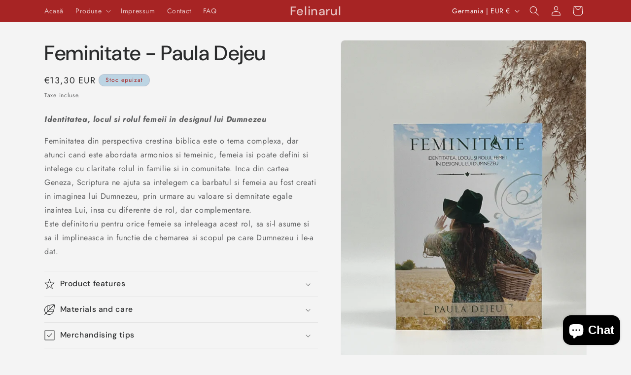

--- FILE ---
content_type: text/javascript
request_url: https://felinarul.com/cdn/shop/t/28/assets/price-per-item.js?v=20223165687617204711764430067
body_size: 21
content:
customElements.get("price-per-item")||customElements.define("price-per-item",class extends HTMLElement{constructor(){super(),this.variantId=this.dataset.variantId,this.input=document.getElementById(`Quantity-${this.dataset.sectionId||this.dataset.variantId}`),this.input&&this.input.addEventListener("change",this.onInputChange.bind(this)),this.getVolumePricingArray()}updatePricePerItemUnsubscriber=void 0;variantIdChangedUnsubscriber=void 0;connectedCallback(){this.variantIdChangedUnsubscriber=subscribe(PUB_SUB_EVENTS.variantChange,event=>{this.variantId=event.data.variant.id.toString(),this.getVolumePricingArray()}),this.updatePricePerItemUnsubscriber=subscribe(PUB_SUB_EVENTS.cartUpdate,response=>{if(response.cartData)if(response.cartData.variant_id!==void 0)response.productVariantId===this.variantId&&this.updatePricePerItem(response.cartData.quantity);else if(response.cartData.item_count!==0){const isVariant=response.cartData.items.find(item=>item.variant_id.toString()===this.variantId);isVariant&&isVariant.id.toString()===this.variantId?this.updatePricePerItem(isVariant.quantity):this.updatePricePerItem(0)}else this.updatePricePerItem(0)})}disconnectedCallback(){this.updatePricePerItemUnsubscriber&&this.updatePricePerItemUnsubscriber(),this.variantIdChangedUnsubscriber&&this.variantIdChangedUnsubscriber()}onInputChange(){this.updatePricePerItem()}updatePricePerItem(updatedCartQuantity){this.input&&(this.enteredQty=parseInt(this.input.value),this.step=parseInt(this.input.step)),this.currentQtyForVolumePricing=updatedCartQuantity===void 0?this.getCartQuantity(updatedCartQuantity)+this.enteredQty:this.getCartQuantity(updatedCartQuantity)+parseInt(this.step),this.classList.contains("variant-item__price-per-item")&&(this.currentQtyForVolumePricing=this.getCartQuantity(updatedCartQuantity));for(let pair of this.qtyPricePairs)if(this.currentQtyForVolumePricing>=pair[0]){const pricePerItemCurrent=document.querySelector(`price-per-item[id^="Price-Per-Item-${this.dataset.sectionId||this.dataset.variantId}"] .price-per-item span`);this.classList.contains("variant-item__price-per-item")?pricePerItemCurrent.innerHTML=window.quickOrderListStrings.each.replace("[money]",pair[1]):pricePerItemCurrent.innerHTML=pair[1];break}}getCartQuantity(updatedCartQuantity){return updatedCartQuantity||updatedCartQuantity===0?updatedCartQuantity:parseInt(this.input.dataset.cartQuantity)}getVolumePricingArray(){const volumePricing=document.getElementById(`Volume-${this.dataset.sectionId||this.dataset.variantId}`);this.qtyPricePairs=[],volumePricing&&volumePricing.querySelectorAll("li").forEach(li=>{const qty=parseInt(li.querySelector("span:first-child").textContent),price=li.querySelector("span:not(:first-child):last-child").dataset.text;this.qtyPricePairs.push([qty,price])}),this.qtyPricePairs.reverse()}});
//# sourceMappingURL=/cdn/shop/t/28/assets/price-per-item.js.map?v=20223165687617204711764430067
